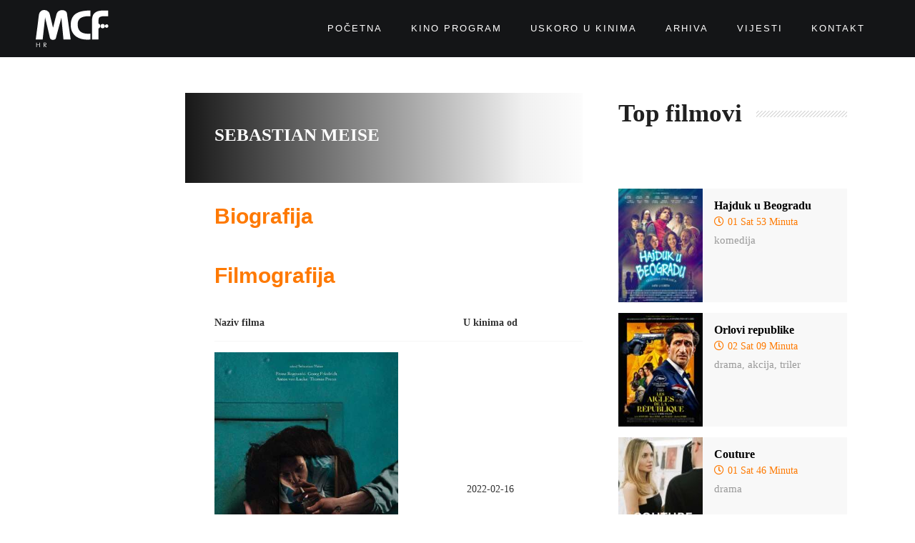

--- FILE ---
content_type: text/html; charset=UTF-8
request_url: https://mcf.hr/reziser/sebastian-meise/
body_size: 11987
content:
<!DOCTYPE html>
<html lang="hr">
<head>
	<meta charset="UTF-8">
	<meta name="viewport" content="width=device-width, initial-scale=1.0, viewport-fit=cover" />		<meta name='robots' content='index, follow, max-image-preview:large, max-snippet:-1, max-video-preview:-1' />

	<!-- This site is optimized with the Yoast SEO plugin v19.14 - https://yoast.com/wordpress/plugins/seo/ -->
	<title>Sebastian Meise Archives - Megacom HR</title>
	<link rel="canonical" href="https://mcf.hr/reziser/sebastian-meise/" />
	<meta property="og:locale" content="hr_HR" />
	<meta property="og:type" content="article" />
	<meta property="og:title" content="Sebastian Meise Archives - Megacom HR" />
	<meta property="og:url" content="https://mcf.hr/reziser/sebastian-meise/" />
	<meta property="og:site_name" content="Megacom HR" />
	<meta name="twitter:card" content="summary_large_image" />
	<script type="application/ld+json" class="yoast-schema-graph">{"@context":"https://schema.org","@graph":[{"@type":"CollectionPage","@id":"https://mcf.hr/reziser/sebastian-meise/","url":"https://mcf.hr/reziser/sebastian-meise/","name":"Sebastian Meise Archives - Megacom HR","isPartOf":{"@id":"https://mcf.hr/#website"},"breadcrumb":{"@id":"https://mcf.hr/reziser/sebastian-meise/#breadcrumb"},"inLanguage":"hr"},{"@type":"BreadcrumbList","@id":"https://mcf.hr/reziser/sebastian-meise/#breadcrumb","itemListElement":[{"@type":"ListItem","position":1,"name":"Home","item":"https://mcf.hr/"},{"@type":"ListItem","position":2,"name":"Sebastian Meise"}]},{"@type":"WebSite","@id":"https://mcf.hr/#website","url":"https://mcf.hr/","name":"Megacom HR","description":"","publisher":{"@id":"https://mcf.hr/#organization"},"potentialAction":[{"@type":"SearchAction","target":{"@type":"EntryPoint","urlTemplate":"https://mcf.hr/?s={search_term_string}"},"query-input":"required name=search_term_string"}],"inLanguage":"hr"},{"@type":"Organization","@id":"https://mcf.hr/#organization","name":"Megacom HR","url":"https://mcf.hr/","logo":{"@type":"ImageObject","inLanguage":"hr","@id":"https://mcf.hr/#/schema/logo/image/","url":"https://mcf.hr/wp-content/uploads/2022/09/logo-black.svg","contentUrl":"https://mcf.hr/wp-content/uploads/2022/09/logo-black.svg","width":184,"height":95,"caption":"Megacom HR"},"image":{"@id":"https://mcf.hr/#/schema/logo/image/"},"sameAs":["https://www.instagram.com/mcfhrvatska/","https://www.youtube.com/channel/UCdVKL2KN4kz3oydaQHZ6fVQ","https://www.facebook.com/MCFHrvatska"]}]}</script>
	<!-- / Yoast SEO plugin. -->


<link rel='dns-prefetch' href='//fonts.googleapis.com' />
<link rel="alternate" type="application/rss+xml" title="Megacom HR &raquo; Kanal" href="https://mcf.hr/feed/" />
<link rel="alternate" type="application/rss+xml" title="Megacom HR &raquo; Kanal komentara" href="https://mcf.hr/comments/feed/" />
<link rel="alternate" type="application/rss+xml" title="Megacom HR &raquo; Sebastian Meise Director kanal" href="https://mcf.hr/reziser/sebastian-meise/feed/" />
<style id='wp-img-auto-sizes-contain-inline-css' type='text/css'>
img:is([sizes=auto i],[sizes^="auto," i]){contain-intrinsic-size:3000px 1500px}
/*# sourceURL=wp-img-auto-sizes-contain-inline-css */
</style>
<style id='classic-theme-styles-inline-css' type='text/css'>
/*! This file is auto-generated */
.wp-block-button__link{color:#fff;background-color:#32373c;border-radius:9999px;box-shadow:none;text-decoration:none;padding:calc(.667em + 2px) calc(1.333em + 2px);font-size:1.125em}.wp-block-file__button{background:#32373c;color:#fff;text-decoration:none}
/*# sourceURL=/wp-includes/css/classic-themes.min.css */
</style>
<link rel='stylesheet' id='wpo_min-header-0-css' href='https://mcf.hr/wp-content/cache/wpo-minify/1768042547/assets/wpo-minify-header-464b80bb.min.css' type='text/css' media='all' />
<link rel="preconnect" href="https://fonts.gstatic.com/" crossorigin><script type="text/javascript" src="https://mcf.hr/wp-content/cache/wpo-minify/1768042547/assets/wpo-minify-header-ac70144c.min.js" id="wpo_min-header-0-js"></script>
<link rel="https://api.w.org/" href="https://mcf.hr/wp-json/" /><link rel="EditURI" type="application/rsd+xml" title="RSD" href="https://mcf.hr/xmlrpc.php?rsd" />
<meta name="generator" content="WordPress 6.9" />
<style>

.fa-envelope-o:before {
content: "\f0e0";
}
	
.filter-mv.style2 label{
width:200px;
}
	
.filter-mv.style2 label:after{
content: "\f0d7";
}
	
	.single-movie .entry-info ul.info-list li label {
		width:130px;
	}
	
.item-name span {
		color:#eee;
}

@media (max-width:768px){
.slide-content h2 {
font-size: 24px;
}
}
	
.info-list а {
color:#fe7900;
}
	
	.amy-title{
		font-size:30px;
	}
	
	.amy-mv-blog.layout1 .entry-btn,.elementor-post__read-more {
    background: #fe7900;
    padding: 5px 10px;
    color: #fff!important;
    border-radius: 15px;
}
	
.amy-mv-blog.layout1 .entry-btn:hover,.elementor-post__read-more:hover {
    background: #000;
}
	
.amy-arrow.amy-next {
    left: 15px;
}
	
.amy-arrow.amy-pre {
    right: 15px;
}
	
	.white-text .title{
		color:#fff;
	}
	
	.amy-btn-showtimes {
		display:none!important;
	}
	
	.amy-movie-item-back-inner .amy-movie-field-title {
		text-transform:none!important;
	}
	
	.amy-movie-recent p {
		text-align:left!important;
		color:#000;
		font-weight:bold;
	}
	
	@media (min-width:768px){
		.amy-movie-recent img {
		width:130px!important;
		height:auto!important;
	}
	}
	
	.elementor-grid-item {
		overflow:visible!important;
	}
	
	.amy-movie-field-rating{
		display:none!important;
	}
	
	.amy-movie-recent {
		margin-top:30px;
	}
	
	@media (max-width:767px){
		.media-carousel{
			margin-top:20px!important;
		}
	}
	
</style>
<!-- Google tag (gtag.js) -->
<script async src="https://www.googletagmanager.com/gtag/js?id=G-4CBD7G9E5R"></script>
<script>
  window.dataLayer = window.dataLayer || [];
  function gtag(){dataLayer.push(arguments);}
  gtag('js', new Date());

  gtag('config', 'G-4CBD7G9E5R');
</script>
<!-- Google tag (gtag.js) -->
<script async src="https://www.googletagmanager.com/gtag/js?id=G-HL6YC9CWKS"></script>
<script>
  window.dataLayer = window.dataLayer || [];
  function gtag(){dataLayer.push(arguments);}
  gtag('js', new Date());

  gtag('config', 'G-HL6YC9CWKS');
</script>
<!-- Google tag (gtag.js) -->
<script async src="https://www.googletagmanager.com/gtag/js?id=AW-989973697"></script>
<script>
  window.dataLayer = window.dataLayer || [];
  function gtag(){dataLayer.push(arguments);}
  gtag('js', new Date());

  gtag('config', 'AW-989973697');
</script>
<style type="text/css">body{font-family:"Roboto Condensed";color:#333;font-weight:normal;font-size:14px;}#amy-site-nav .sub-menu .menu-item a{font-family:"Roboto Condensed";font-weight:700;font-size:15px;}h1{font-family:"Roboto Condensed";color:#333;font-weight:700;font-size:36px;}h2{font-family:"Roboto Condensed";color:#333;font-weight:700;font-size:30px;}h3{font-family:"Roboto Condensed";color:#333;font-weight:700;font-size:24px;}h4{font-family:"Roboto Condensed";color:#333;font-weight:700;font-size:18px;}h5{font-family:"Roboto Condensed";color:#333;font-weight:700;font-size:14px;}.amy-page-load{background-color:#18233E;}.amy-site-footer{background-color:#606060;}</style><link rel="icon" href="https://mcf.hr/wp-content/uploads/2022/09/cropped-favicon-32x32.png" sizes="32x32" />
<link rel="icon" href="https://mcf.hr/wp-content/uploads/2022/09/cropped-favicon-192x192.png" sizes="192x192" />
<link rel="apple-touch-icon" href="https://mcf.hr/wp-content/uploads/2022/09/cropped-favicon-180x180.png" />
<meta name="msapplication-TileImage" content="https://mcf.hr/wp-content/uploads/2022/09/cropped-favicon-270x270.png" />
<style id='wp-block-social-links-inline-css' type='text/css'>
.wp-block-social-links{background:none;box-sizing:border-box;margin-left:0;padding-left:0;padding-right:0;text-indent:0}.wp-block-social-links .wp-social-link a,.wp-block-social-links .wp-social-link a:hover{border-bottom:0;box-shadow:none;text-decoration:none}.wp-block-social-links .wp-social-link svg{height:1em;width:1em}.wp-block-social-links .wp-social-link span:not(.screen-reader-text){font-size:.65em;margin-left:.5em;margin-right:.5em}.wp-block-social-links.has-small-icon-size{font-size:16px}.wp-block-social-links,.wp-block-social-links.has-normal-icon-size{font-size:24px}.wp-block-social-links.has-large-icon-size{font-size:36px}.wp-block-social-links.has-huge-icon-size{font-size:48px}.wp-block-social-links.aligncenter{display:flex;justify-content:center}.wp-block-social-links.alignright{justify-content:flex-end}.wp-block-social-link{border-radius:9999px;display:block}@media not (prefers-reduced-motion){.wp-block-social-link{transition:transform .1s ease}}.wp-block-social-link{height:auto}.wp-block-social-link a{align-items:center;display:flex;line-height:0}.wp-block-social-link:hover{transform:scale(1.1)}.wp-block-social-links .wp-block-social-link.wp-social-link{display:inline-block;margin:0;padding:0}.wp-block-social-links .wp-block-social-link.wp-social-link .wp-block-social-link-anchor,.wp-block-social-links .wp-block-social-link.wp-social-link .wp-block-social-link-anchor svg,.wp-block-social-links .wp-block-social-link.wp-social-link .wp-block-social-link-anchor:active,.wp-block-social-links .wp-block-social-link.wp-social-link .wp-block-social-link-anchor:hover,.wp-block-social-links .wp-block-social-link.wp-social-link .wp-block-social-link-anchor:visited{color:currentColor;fill:currentColor}:where(.wp-block-social-links:not(.is-style-logos-only)) .wp-social-link{background-color:#f0f0f0;color:#444}:where(.wp-block-social-links:not(.is-style-logos-only)) .wp-social-link-amazon{background-color:#f90;color:#fff}:where(.wp-block-social-links:not(.is-style-logos-only)) .wp-social-link-bandcamp{background-color:#1ea0c3;color:#fff}:where(.wp-block-social-links:not(.is-style-logos-only)) .wp-social-link-behance{background-color:#0757fe;color:#fff}:where(.wp-block-social-links:not(.is-style-logos-only)) .wp-social-link-bluesky{background-color:#0a7aff;color:#fff}:where(.wp-block-social-links:not(.is-style-logos-only)) .wp-social-link-codepen{background-color:#1e1f26;color:#fff}:where(.wp-block-social-links:not(.is-style-logos-only)) .wp-social-link-deviantart{background-color:#02e49b;color:#fff}:where(.wp-block-social-links:not(.is-style-logos-only)) .wp-social-link-discord{background-color:#5865f2;color:#fff}:where(.wp-block-social-links:not(.is-style-logos-only)) .wp-social-link-dribbble{background-color:#e94c89;color:#fff}:where(.wp-block-social-links:not(.is-style-logos-only)) .wp-social-link-dropbox{background-color:#4280ff;color:#fff}:where(.wp-block-social-links:not(.is-style-logos-only)) .wp-social-link-etsy{background-color:#f45800;color:#fff}:where(.wp-block-social-links:not(.is-style-logos-only)) .wp-social-link-facebook{background-color:#0866ff;color:#fff}:where(.wp-block-social-links:not(.is-style-logos-only)) .wp-social-link-fivehundredpx{background-color:#000;color:#fff}:where(.wp-block-social-links:not(.is-style-logos-only)) .wp-social-link-flickr{background-color:#0461dd;color:#fff}:where(.wp-block-social-links:not(.is-style-logos-only)) .wp-social-link-foursquare{background-color:#e65678;color:#fff}:where(.wp-block-social-links:not(.is-style-logos-only)) .wp-social-link-github{background-color:#24292d;color:#fff}:where(.wp-block-social-links:not(.is-style-logos-only)) .wp-social-link-goodreads{background-color:#eceadd;color:#382110}:where(.wp-block-social-links:not(.is-style-logos-only)) .wp-social-link-google{background-color:#ea4434;color:#fff}:where(.wp-block-social-links:not(.is-style-logos-only)) .wp-social-link-gravatar{background-color:#1d4fc4;color:#fff}:where(.wp-block-social-links:not(.is-style-logos-only)) .wp-social-link-instagram{background-color:#f00075;color:#fff}:where(.wp-block-social-links:not(.is-style-logos-only)) .wp-social-link-lastfm{background-color:#e21b24;color:#fff}:where(.wp-block-social-links:not(.is-style-logos-only)) .wp-social-link-linkedin{background-color:#0d66c2;color:#fff}:where(.wp-block-social-links:not(.is-style-logos-only)) .wp-social-link-mastodon{background-color:#3288d4;color:#fff}:where(.wp-block-social-links:not(.is-style-logos-only)) .wp-social-link-medium{background-color:#000;color:#fff}:where(.wp-block-social-links:not(.is-style-logos-only)) .wp-social-link-meetup{background-color:#f6405f;color:#fff}:where(.wp-block-social-links:not(.is-style-logos-only)) .wp-social-link-patreon{background-color:#000;color:#fff}:where(.wp-block-social-links:not(.is-style-logos-only)) .wp-social-link-pinterest{background-color:#e60122;color:#fff}:where(.wp-block-social-links:not(.is-style-logos-only)) .wp-social-link-pocket{background-color:#ef4155;color:#fff}:where(.wp-block-social-links:not(.is-style-logos-only)) .wp-social-link-reddit{background-color:#ff4500;color:#fff}:where(.wp-block-social-links:not(.is-style-logos-only)) .wp-social-link-skype{background-color:#0478d7;color:#fff}:where(.wp-block-social-links:not(.is-style-logos-only)) .wp-social-link-snapchat{background-color:#fefc00;color:#fff;stroke:#000}:where(.wp-block-social-links:not(.is-style-logos-only)) .wp-social-link-soundcloud{background-color:#ff5600;color:#fff}:where(.wp-block-social-links:not(.is-style-logos-only)) .wp-social-link-spotify{background-color:#1bd760;color:#fff}:where(.wp-block-social-links:not(.is-style-logos-only)) .wp-social-link-telegram{background-color:#2aabee;color:#fff}:where(.wp-block-social-links:not(.is-style-logos-only)) .wp-social-link-threads{background-color:#000;color:#fff}:where(.wp-block-social-links:not(.is-style-logos-only)) .wp-social-link-tiktok{background-color:#000;color:#fff}:where(.wp-block-social-links:not(.is-style-logos-only)) .wp-social-link-tumblr{background-color:#011835;color:#fff}:where(.wp-block-social-links:not(.is-style-logos-only)) .wp-social-link-twitch{background-color:#6440a4;color:#fff}:where(.wp-block-social-links:not(.is-style-logos-only)) .wp-social-link-twitter{background-color:#1da1f2;color:#fff}:where(.wp-block-social-links:not(.is-style-logos-only)) .wp-social-link-vimeo{background-color:#1eb7ea;color:#fff}:where(.wp-block-social-links:not(.is-style-logos-only)) .wp-social-link-vk{background-color:#4680c2;color:#fff}:where(.wp-block-social-links:not(.is-style-logos-only)) .wp-social-link-wordpress{background-color:#3499cd;color:#fff}:where(.wp-block-social-links:not(.is-style-logos-only)) .wp-social-link-whatsapp{background-color:#25d366;color:#fff}:where(.wp-block-social-links:not(.is-style-logos-only)) .wp-social-link-x{background-color:#000;color:#fff}:where(.wp-block-social-links:not(.is-style-logos-only)) .wp-social-link-yelp{background-color:#d32422;color:#fff}:where(.wp-block-social-links:not(.is-style-logos-only)) .wp-social-link-youtube{background-color:red;color:#fff}:where(.wp-block-social-links.is-style-logos-only) .wp-social-link{background:none}:where(.wp-block-social-links.is-style-logos-only) .wp-social-link svg{height:1.25em;width:1.25em}:where(.wp-block-social-links.is-style-logos-only) .wp-social-link-amazon{color:#f90}:where(.wp-block-social-links.is-style-logos-only) .wp-social-link-bandcamp{color:#1ea0c3}:where(.wp-block-social-links.is-style-logos-only) .wp-social-link-behance{color:#0757fe}:where(.wp-block-social-links.is-style-logos-only) .wp-social-link-bluesky{color:#0a7aff}:where(.wp-block-social-links.is-style-logos-only) .wp-social-link-codepen{color:#1e1f26}:where(.wp-block-social-links.is-style-logos-only) .wp-social-link-deviantart{color:#02e49b}:where(.wp-block-social-links.is-style-logos-only) .wp-social-link-discord{color:#5865f2}:where(.wp-block-social-links.is-style-logos-only) .wp-social-link-dribbble{color:#e94c89}:where(.wp-block-social-links.is-style-logos-only) .wp-social-link-dropbox{color:#4280ff}:where(.wp-block-social-links.is-style-logos-only) .wp-social-link-etsy{color:#f45800}:where(.wp-block-social-links.is-style-logos-only) .wp-social-link-facebook{color:#0866ff}:where(.wp-block-social-links.is-style-logos-only) .wp-social-link-fivehundredpx{color:#000}:where(.wp-block-social-links.is-style-logos-only) .wp-social-link-flickr{color:#0461dd}:where(.wp-block-social-links.is-style-logos-only) .wp-social-link-foursquare{color:#e65678}:where(.wp-block-social-links.is-style-logos-only) .wp-social-link-github{color:#24292d}:where(.wp-block-social-links.is-style-logos-only) .wp-social-link-goodreads{color:#382110}:where(.wp-block-social-links.is-style-logos-only) .wp-social-link-google{color:#ea4434}:where(.wp-block-social-links.is-style-logos-only) .wp-social-link-gravatar{color:#1d4fc4}:where(.wp-block-social-links.is-style-logos-only) .wp-social-link-instagram{color:#f00075}:where(.wp-block-social-links.is-style-logos-only) .wp-social-link-lastfm{color:#e21b24}:where(.wp-block-social-links.is-style-logos-only) .wp-social-link-linkedin{color:#0d66c2}:where(.wp-block-social-links.is-style-logos-only) .wp-social-link-mastodon{color:#3288d4}:where(.wp-block-social-links.is-style-logos-only) .wp-social-link-medium{color:#000}:where(.wp-block-social-links.is-style-logos-only) .wp-social-link-meetup{color:#f6405f}:where(.wp-block-social-links.is-style-logos-only) .wp-social-link-patreon{color:#000}:where(.wp-block-social-links.is-style-logos-only) .wp-social-link-pinterest{color:#e60122}:where(.wp-block-social-links.is-style-logos-only) .wp-social-link-pocket{color:#ef4155}:where(.wp-block-social-links.is-style-logos-only) .wp-social-link-reddit{color:#ff4500}:where(.wp-block-social-links.is-style-logos-only) .wp-social-link-skype{color:#0478d7}:where(.wp-block-social-links.is-style-logos-only) .wp-social-link-snapchat{color:#fff;stroke:#000}:where(.wp-block-social-links.is-style-logos-only) .wp-social-link-soundcloud{color:#ff5600}:where(.wp-block-social-links.is-style-logos-only) .wp-social-link-spotify{color:#1bd760}:where(.wp-block-social-links.is-style-logos-only) .wp-social-link-telegram{color:#2aabee}:where(.wp-block-social-links.is-style-logos-only) .wp-social-link-threads{color:#000}:where(.wp-block-social-links.is-style-logos-only) .wp-social-link-tiktok{color:#000}:where(.wp-block-social-links.is-style-logos-only) .wp-social-link-tumblr{color:#011835}:where(.wp-block-social-links.is-style-logos-only) .wp-social-link-twitch{color:#6440a4}:where(.wp-block-social-links.is-style-logos-only) .wp-social-link-twitter{color:#1da1f2}:where(.wp-block-social-links.is-style-logos-only) .wp-social-link-vimeo{color:#1eb7ea}:where(.wp-block-social-links.is-style-logos-only) .wp-social-link-vk{color:#4680c2}:where(.wp-block-social-links.is-style-logos-only) .wp-social-link-whatsapp{color:#25d366}:where(.wp-block-social-links.is-style-logos-only) .wp-social-link-wordpress{color:#3499cd}:where(.wp-block-social-links.is-style-logos-only) .wp-social-link-x{color:#000}:where(.wp-block-social-links.is-style-logos-only) .wp-social-link-yelp{color:#d32422}:where(.wp-block-social-links.is-style-logos-only) .wp-social-link-youtube{color:red}.wp-block-social-links.is-style-pill-shape .wp-social-link{width:auto}:root :where(.wp-block-social-links .wp-social-link a){padding:.25em}:root :where(.wp-block-social-links.is-style-logos-only .wp-social-link a){padding:0}:root :where(.wp-block-social-links.is-style-pill-shape .wp-social-link a){padding-left:.6666666667em;padding-right:.6666666667em}.wp-block-social-links:not(.has-icon-color):not(.has-icon-background-color) .wp-social-link-snapchat .wp-block-social-link-label{color:#000}
/*# sourceURL=https://mcf.hr/wp-includes/blocks/social-links/style.min.css */
</style>
</head>
<body data-rsssl=1 class="archive tax-amy_director term-sebastian-meise term-243 wp-custom-logo wp-theme-amy-movie wp-child-theme-amy-movie-child amy-header-default  single-author hfeed h-feed feed elementor-default elementor-kit-6">
		<div data-elementor-type="header" data-elementor-id="551" class="elementor elementor-551 elementor-location-header">
								<section class="elementor-section elementor-top-section elementor-element elementor-element-af3ed62 elementor-section-content-middle elementor-hidden-tablet elementor-hidden-mobile elementor-section-boxed elementor-section-height-default elementor-section-height-default" data-id="af3ed62" data-element_type="section" data-settings="{&quot;background_background&quot;:&quot;classic&quot;}">
						<div class="elementor-container elementor-column-gap-default">
					<div class="elementor-column elementor-col-50 elementor-top-column elementor-element elementor-element-683ddac" data-id="683ddac" data-element_type="column">
			<div class="elementor-widget-wrap elementor-element-populated">
								<div class="elementor-element elementor-element-ec45431 elementor-widget elementor-widget-theme-site-logo elementor-widget-image" data-id="ec45431" data-element_type="widget" data-widget_type="theme-site-logo.default">
				<div class="elementor-widget-container">
			<style>/*! elementor - v3.10.0 - 09-01-2023 */
.elementor-widget-image{text-align:center}.elementor-widget-image a{display:inline-block}.elementor-widget-image a img[src$=".svg"]{width:48px}.elementor-widget-image img{vertical-align:middle;display:inline-block}</style>													<a href="https://mcf.hr">
							<img width="184" height="95" src="https://mcf.hr/wp-content/uploads/2022/09/logo-white.svg" class="attachment-full size-full wp-image-912" alt="" />								</a>
															</div>
				</div>
					</div>
		</div>
				<div class="elementor-column elementor-col-50 elementor-top-column elementor-element elementor-element-0370b95" data-id="0370b95" data-element_type="column">
			<div class="elementor-widget-wrap elementor-element-populated">
								<div class="elementor-element elementor-element-949a2d3 elementor-nav-menu__align-right elementor-nav-menu--dropdown-none elementor-widget elementor-widget-nav-menu" data-id="949a2d3" data-element_type="widget" data-settings="{&quot;layout&quot;:&quot;horizontal&quot;,&quot;submenu_icon&quot;:{&quot;value&quot;:&quot;&lt;i class=\&quot;fas fa-caret-down\&quot;&gt;&lt;\/i&gt;&quot;,&quot;library&quot;:&quot;fa-solid&quot;}}" data-widget_type="nav-menu.default">
				<div class="elementor-widget-container">
			<link rel="stylesheet" href="https://mcf.hr/wp-content/plugins/elementor-pro/assets/css/widget-nav-menu.min.css">			<nav migration_allowed="1" migrated="0" class="elementor-nav-menu--main elementor-nav-menu__container elementor-nav-menu--layout-horizontal e--pointer-underline e--animation-fade">
				<ul id="menu-1-949a2d3" class="elementor-nav-menu"><li class="menu-item menu-item-type-post_type menu-item-object-page menu-item-home menu-item-121"><a href="https://mcf.hr/" class="elementor-item">Početna</a></li>
<li class="menu-item menu-item-type-post_type menu-item-object-page menu-item-143"><a href="https://mcf.hr/kino-program/" class="elementor-item">Kino program</a></li>
<li class="menu-item menu-item-type-post_type menu-item-object-page menu-item-134"><a href="https://mcf.hr/uskoro/" class="elementor-item">Uskoro u kinima</a></li>
<li class="menu-item menu-item-type-post_type menu-item-object-page menu-item-467"><a href="https://mcf.hr/arhiva/" class="elementor-item">Arhiva</a></li>
<li class="menu-item menu-item-type-post_type menu-item-object-page menu-item-534"><a href="https://mcf.hr/vijesti/" class="elementor-item">Vijesti</a></li>
<li class="menu-item menu-item-type-post_type menu-item-object-page menu-item-567"><a href="https://mcf.hr/kontakt/" class="elementor-item">Kontakt</a></li>
</ul>			</nav>
						<nav class="elementor-nav-menu--dropdown elementor-nav-menu__container" aria-hidden="true">
				<ul id="menu-2-949a2d3" class="elementor-nav-menu"><li class="menu-item menu-item-type-post_type menu-item-object-page menu-item-home menu-item-121"><a href="https://mcf.hr/" class="elementor-item" tabindex="-1">Početna</a></li>
<li class="menu-item menu-item-type-post_type menu-item-object-page menu-item-143"><a href="https://mcf.hr/kino-program/" class="elementor-item" tabindex="-1">Kino program</a></li>
<li class="menu-item menu-item-type-post_type menu-item-object-page menu-item-134"><a href="https://mcf.hr/uskoro/" class="elementor-item" tabindex="-1">Uskoro u kinima</a></li>
<li class="menu-item menu-item-type-post_type menu-item-object-page menu-item-467"><a href="https://mcf.hr/arhiva/" class="elementor-item" tabindex="-1">Arhiva</a></li>
<li class="menu-item menu-item-type-post_type menu-item-object-page menu-item-534"><a href="https://mcf.hr/vijesti/" class="elementor-item" tabindex="-1">Vijesti</a></li>
<li class="menu-item menu-item-type-post_type menu-item-object-page menu-item-567"><a href="https://mcf.hr/kontakt/" class="elementor-item" tabindex="-1">Kontakt</a></li>
</ul>			</nav>
				</div>
				</div>
					</div>
		</div>
							</div>
		</section>
				<section class="elementor-section elementor-top-section elementor-element elementor-element-8b23695 elementor-section-content-middle elementor-hidden-desktop elementor-section-boxed elementor-section-height-default elementor-section-height-default" data-id="8b23695" data-element_type="section" data-settings="{&quot;background_background&quot;:&quot;classic&quot;}">
						<div class="elementor-container elementor-column-gap-default">
					<div class="elementor-column elementor-col-50 elementor-top-column elementor-element elementor-element-cb37351" data-id="cb37351" data-element_type="column">
			<div class="elementor-widget-wrap elementor-element-populated">
								<div class="elementor-element elementor-element-791d727 elementor-widget elementor-widget-theme-site-logo elementor-widget-image" data-id="791d727" data-element_type="widget" data-widget_type="theme-site-logo.default">
				<div class="elementor-widget-container">
																<a href="https://mcf.hr">
							<img width="184" height="95" src="https://mcf.hr/wp-content/uploads/2022/09/logo-white.svg" class="attachment-full size-full wp-image-912" alt="" />								</a>
															</div>
				</div>
					</div>
		</div>
				<div class="elementor-column elementor-col-50 elementor-top-column elementor-element elementor-element-966fb24" data-id="966fb24" data-element_type="column">
			<div class="elementor-widget-wrap elementor-element-populated">
								<div class="elementor-element elementor-element-e7b5429 elementor-tablet-align-right elementor-widget elementor-widget-button" data-id="e7b5429" data-element_type="widget" data-widget_type="button.default">
				<div class="elementor-widget-container">
					<div class="elementor-button-wrapper">
			<a href="#elementor-action%3Aaction%3Dpopup%3Aopen%26settings%3DeyJpZCI6IjY2MiIsInRvZ2dsZSI6ZmFsc2V9" class="elementor-button-link elementor-button elementor-size-sm" role="button">
						<span class="elementor-button-content-wrapper">
							<span class="elementor-button-icon elementor-align-icon-left">
				<i aria-hidden="true" class="fas fa-bars"></i>			</span>
						<span class="elementor-button-text"></span>
		</span>
					</a>
		</div>
				</div>
				</div>
					</div>
		</div>
							</div>
		</section>
						</div>
		
<section class="main-content amy-actor single-actor ">
		<div class="container">
				<div class="col-md-8">
			<div class="row">
				<div class="actor-left col-md-3 col-sm-3">
										<div class="actor-info">
						<ul>
																																		</ul>
					</div>
				</div>
				<div class="actor-right col-md-9 col-sm-9">
					<h1 class="actor-name">Sebastian Meise</h1>
					<div class="actor-summary">
											</div>
					<div class="actor-biography">
						<h3 class="amy-title">Biografija</h3>
						<p></p>
					</div>
					<div class="actor-movie">
						<h3 class="amy-title">Filmografija</h3>
												<table>
							<thead>
								<tr>
									<th>Naziv filma</th>
									<th>U kinima od</th>
								</tr>
							</thead>
							<tbody>
																		<tr>
											<td>
                                                												<a href="https://mcf.hr/film/konacna-sloboda/">
													<img src="https://mcf.hr/wp-content/uploads/2022/10/freedom-poster.jpg" />
												</a>
                                                <a href="https://mcf.hr/film/konacna-sloboda/">
                                                    Konačna sloboda                                                </a>
											</td>
											<td>
												2022-02-16											</td>
										</tr>
																</tbody>
						</table>
											</div>
				</div>
				<div class="clearfix"></div>
			</div>
		</div>
		<div class="col-md-4 amy-sidebar-clear"><div class="amy-page-sidebar amy-sidebar-right">
<aside id="sidebar">
	<div class="amy-widget widget_block">
<div class="wp-block-group"><div class="wp-block-group__inner-container is-layout-flow wp-block-group-is-layout-flow"><div class="widget widget_elementor-library">		<div data-elementor-type="section" data-elementor-id="720" class="elementor elementor-720">
								<section class="elementor-section elementor-top-section elementor-element elementor-element-066013c elementor-section-boxed elementor-section-height-default elementor-section-height-default" data-id="066013c" data-element_type="section">
						<div class="elementor-container elementor-column-gap-default">
					<div class="elementor-column elementor-col-100 elementor-top-column elementor-element elementor-element-44fcf76" data-id="44fcf76" data-element_type="column">
			<div class="elementor-widget-wrap elementor-element-populated">
								<div class="elementor-element elementor-element-0d64e38 elementor-widget elementor-widget-Amy_V2_Movie_Heading" data-id="0d64e38" data-element_type="widget" data-widget_type="Amy_V2_Movie_Heading.default">
				<div class="elementor-widget-container">
			<div class="amy-heading text-left has-seperator    seperator-1 "><header class="entry-header"><span class="seperator seperator-left" ></span><h2 class="title-heading"><span class="title">Top filmovi</span></h2><span class="seperator seperator-right" ></span></header></div>		</div>
				</div>
				<div class="elementor-element elementor-element-861b7cf elementor-widget elementor-widget-wp-widget-amy_movie_widget_list" data-id="861b7cf" data-element_type="widget" data-widget_type="wp-widget-amy_movie_widget_list.default">
				<div class="elementor-widget-container">
			<div class="amy-widget amy-widget-list list-movie "><h4 class="amy-title amy-widget-title"></h4><div class="entry-item"><div class="entry-thumb"><img decoding="async" class="" src="https://mcf.hr/wp-content/uploads/2026/01/Hajduk-u-Beogradu-plakat-118x159_c.jpg" alt="Hajduk u Beogradu"/></div><div class="entry-content"><h2 class="entry-title"><a href="https://mcf.hr/film/hajduk-u-beogradu/">Hajduk u Beogradu</a></h2><div><span class="duration"><i class="fa fa-clock-o"></i>01 Sat 53 Minuta</span></div><div class="genre"><span><a href="https://mcf.hr/zanr/komedija/">komedija</a></span></div></div><div class="clearfix"></div></div><div class="entry-item"><div class="entry-thumb"><img decoding="async" class="" src="https://mcf.hr/wp-content/uploads/2025/12/Orlovi-republike-plakat-118x159_c.jpg" alt="Orlovi republike"/></div><div class="entry-content"><h2 class="entry-title"><a href="https://mcf.hr/film/orlovi-republike/">Orlovi republike</a></h2><div><span class="duration"><i class="fa fa-clock-o"></i>02 Sat 09 Minuta</span></div><div class="genre"><span><a href="https://mcf.hr/zanr/drama/">drama</a>, <a href="https://mcf.hr/zanr/akcija/">akcija</a>, <a href="https://mcf.hr/zanr/triler/">triler</a></span></div></div><div class="clearfix"></div></div><div class="entry-item"><div class="entry-thumb"><img decoding="async" class="" src="https://mcf.hr/wp-content/uploads/2025/12/Couture-plakat-118x159_c.jpg" alt="Couture"/></div><div class="entry-content"><h2 class="entry-title"><a href="https://mcf.hr/film/couture/">Couture</a></h2><div><span class="duration"><i class="fa fa-clock-o"></i>01 Sat 46 Minuta</span></div><div class="genre"><span><a href="https://mcf.hr/zanr/drama/">drama</a></span></div></div><div class="clearfix"></div></div></div>		</div>
				</div>
					</div>
		</div>
							</div>
		</section>
				<section class="elementor-section elementor-top-section elementor-element elementor-element-c5dbb31 elementor-section-boxed elementor-section-height-default elementor-section-height-default" data-id="c5dbb31" data-element_type="section">
						<div class="elementor-container elementor-column-gap-default">
					<div class="elementor-column elementor-col-100 elementor-top-column elementor-element elementor-element-931d244" data-id="931d244" data-element_type="column">
			<div class="elementor-widget-wrap elementor-element-populated">
								<div class="elementor-element elementor-element-f7dc7e9 elementor-widget elementor-widget-Amy_V2_Movie_Heading" data-id="f7dc7e9" data-element_type="widget" data-widget_type="Amy_V2_Movie_Heading.default">
				<div class="elementor-widget-container">
			<div class="amy-heading text-left has-seperator    seperator-1 "><header class="entry-header"><span class="seperator seperator-left" ></span><h2 class="title-heading"><span class="title">Vijesti</span></h2><span class="seperator seperator-right" ></span></header></div>		</div>
				</div>
				<div class="elementor-element elementor-element-a47dad4 elementor-grid-1 elementor-posts--thumbnail-left elementor-grid-tablet-2 elementor-grid-mobile-1 elementor-widget elementor-widget-posts" data-id="a47dad4" data-element_type="widget" data-settings="{&quot;classic_columns&quot;:&quot;1&quot;,&quot;classic_columns_tablet&quot;:&quot;2&quot;,&quot;classic_columns_mobile&quot;:&quot;1&quot;,&quot;classic_row_gap&quot;:{&quot;unit&quot;:&quot;px&quot;,&quot;size&quot;:35,&quot;sizes&quot;:[]},&quot;classic_row_gap_tablet&quot;:{&quot;unit&quot;:&quot;px&quot;,&quot;size&quot;:&quot;&quot;,&quot;sizes&quot;:[]},&quot;classic_row_gap_mobile&quot;:{&quot;unit&quot;:&quot;px&quot;,&quot;size&quot;:&quot;&quot;,&quot;sizes&quot;:[]}}" data-widget_type="posts.classic">
				<div class="elementor-widget-container">
			<link rel="stylesheet" href="https://mcf.hr/wp-content/plugins/elementor-pro/assets/css/widget-posts.min.css">		<div class="elementor-posts-container elementor-posts elementor-posts--skin-classic elementor-grid">
				<article class="elementor-post elementor-grid-item post-2994 post type-post status-publish format-standard has-post-thumbnail category-vesti h-entry hentry h-as-article">
				<a class="elementor-post__thumbnail__link" href="https://mcf.hr/vesti/glumacka-zvijezda-wagner-moura-u-ulozi-karijere-u-najnagradivanijem-filmu-festivala-u-cannesu/" >
			<div class="elementor-post__thumbnail"><img decoding="async" width="300" height="126" src="https://mcf.hr/wp-content/uploads/2026/01/2-The-secret-agent-c-CinemaScopio-MK-Productions-One-Two-Films-Lemming-Film-Arte-France-Cinema-300x126.jpg" class="attachment-medium size-medium wp-image-2998" alt="" srcset="https://mcf.hr/wp-content/uploads/2026/01/2-The-secret-agent-c-CinemaScopio-MK-Productions-One-Two-Films-Lemming-Film-Arte-France-Cinema-300x126.jpg 300w, https://mcf.hr/wp-content/uploads/2026/01/2-The-secret-agent-c-CinemaScopio-MK-Productions-One-Two-Films-Lemming-Film-Arte-France-Cinema-768x322.jpg 768w, https://mcf.hr/wp-content/uploads/2026/01/2-The-secret-agent-c-CinemaScopio-MK-Productions-One-Two-Films-Lemming-Film-Arte-France-Cinema.jpg 1000w" sizes="(max-width: 300px) 100vw, 300px" /></div>
		</a>
				<div class="elementor-post__text">
				<h3 class="elementor-post__title">
			<a href="https://mcf.hr/vesti/glumacka-zvijezda-wagner-moura-u-ulozi-karijere-u-najnagradivanijem-filmu-festivala-u-cannesu/" >
				Glumačka zvijezda Wagner Moura u ulozi karijere u najnagrađivanijem filmu festivala u Cannesu!			</a>
		</h3>
				<div class="elementor-post__meta-data">
					<span class="elementor-post-date">
			2026-01-19		</span>
				</div>
		
		<a class="elementor-post__read-more" href="https://mcf.hr/vesti/glumacka-zvijezda-wagner-moura-u-ulozi-karijere-u-najnagradivanijem-filmu-festivala-u-cannesu/" >
			Pročitaj sve		</a>

				</div>
				</article>
				<article class="elementor-post elementor-grid-item post-2975 post type-post status-publish format-standard has-post-thumbnail category-vesti h-entry hentry h-as-article">
				<a class="elementor-post__thumbnail__link" href="https://mcf.hr/vesti/predsjednik-pomilovanje-nasljedstvo-paolo-sorrentino-vraca-se-na-velika-platna-u-velikom-stilu/" >
			<div class="elementor-post__thumbnail"><img fetchpriority="high" decoding="async" width="300" height="200" src="https://mcf.hr/wp-content/uploads/2026/01/01_La-Grazia_Toni-Servillo_photo-by-Andrea-Pirrello-1-300x200.jpg" class="attachment-medium size-medium wp-image-2980" alt="" srcset="https://mcf.hr/wp-content/uploads/2026/01/01_La-Grazia_Toni-Servillo_photo-by-Andrea-Pirrello-1-300x200.jpg 300w, https://mcf.hr/wp-content/uploads/2026/01/01_La-Grazia_Toni-Servillo_photo-by-Andrea-Pirrello-1-768x512.jpg 768w, https://mcf.hr/wp-content/uploads/2026/01/01_La-Grazia_Toni-Servillo_photo-by-Andrea-Pirrello-1.jpg 1000w" sizes="(max-width: 300px) 100vw, 300px" /></div>
		</a>
				<div class="elementor-post__text">
				<h3 class="elementor-post__title">
			<a href="https://mcf.hr/vesti/predsjednik-pomilovanje-nasljedstvo-paolo-sorrentino-vraca-se-na-velika-platna-u-velikom-stilu/" >
				Predsjednik. Pomilovanje. Nasljedstvo. Paolo Sorrentino vraća se na velika platna u velikom stilu!			</a>
		</h3>
				<div class="elementor-post__meta-data">
					<span class="elementor-post-date">
			2026-01-10		</span>
				</div>
		
		<a class="elementor-post__read-more" href="https://mcf.hr/vesti/predsjednik-pomilovanje-nasljedstvo-paolo-sorrentino-vraca-se-na-velika-platna-u-velikom-stilu/" >
			Pročitaj sve		</a>

				</div>
				</article>
				<article class="elementor-post elementor-grid-item post-2969 post type-post status-publish format-standard has-post-thumbnail category-vesti h-entry hentry h-as-article">
				<a class="elementor-post__thumbnail__link" href="https://mcf.hr/vesti/mocan-obiteljski-portret-cija-se-prica-proteze-na-cijelo-jedno-stoljece/" >
			<div class="elementor-post__thumbnail"><img decoding="async" width="300" height="200" src="https://mcf.hr/wp-content/uploads/2026/01/62bcd13b003abf28-2880-1800-f-100-300x200.jpg" class="attachment-medium size-medium wp-image-2973" alt="" srcset="https://mcf.hr/wp-content/uploads/2026/01/62bcd13b003abf28-2880-1800-f-100-300x200.jpg 300w, https://mcf.hr/wp-content/uploads/2026/01/62bcd13b003abf28-2880-1800-f-100-768x511.jpg 768w, https://mcf.hr/wp-content/uploads/2026/01/62bcd13b003abf28-2880-1800-f-100.jpg 1000w" sizes="(max-width: 300px) 100vw, 300px" /></div>
		</a>
				<div class="elementor-post__text">
				<h3 class="elementor-post__title">
			<a href="https://mcf.hr/vesti/mocan-obiteljski-portret-cija-se-prica-proteze-na-cijelo-jedno-stoljece/" >
				Moćan obiteljski portret čija se priča proteže na cijelo jedno stoljeće!			</a>
		</h3>
				<div class="elementor-post__meta-data">
					<span class="elementor-post-date">
			2026-01-08		</span>
				</div>
		
		<a class="elementor-post__read-more" href="https://mcf.hr/vesti/mocan-obiteljski-portret-cija-se-prica-proteze-na-cijelo-jedno-stoljece/" >
			Pročitaj sve		</a>

				</div>
				</article>
				<article class="elementor-post elementor-grid-item post-2959 post type-post status-publish format-standard has-post-thumbnail category-vesti h-entry hentry h-as-article">
				<a class="elementor-post__thumbnail__link" href="https://mcf.hr/vesti/film-koji-je-osvojio-srca-publike-i-pobijedio-na-festivalu-mediteranskog-filma-split/" >
			<div class="elementor-post__thumbnail"><img decoding="async" width="300" height="181" src="https://mcf.hr/wp-content/uploads/2025/12/SORDA_STILL-5-©Distinto-Films-Nexus-CreaFilms-A-Contracorriente-300x181.jpg" class="attachment-medium size-medium wp-image-2963" alt="" srcset="https://mcf.hr/wp-content/uploads/2025/12/SORDA_STILL-5-©Distinto-Films-Nexus-CreaFilms-A-Contracorriente-300x181.jpg 300w, https://mcf.hr/wp-content/uploads/2025/12/SORDA_STILL-5-©Distinto-Films-Nexus-CreaFilms-A-Contracorriente-768x462.jpg 768w, https://mcf.hr/wp-content/uploads/2025/12/SORDA_STILL-5-©Distinto-Films-Nexus-CreaFilms-A-Contracorriente.jpg 1000w" sizes="(max-width: 300px) 100vw, 300px" /></div>
		</a>
				<div class="elementor-post__text">
				<h3 class="elementor-post__title">
			<a href="https://mcf.hr/vesti/film-koji-je-osvojio-srca-publike-i-pobijedio-na-festivalu-mediteranskog-filma-split/" >
				Film koji je osvojio srca publike i pobijedio na Festivalu mediteranskog filma Split!			</a>
		</h3>
				<div class="elementor-post__meta-data">
					<span class="elementor-post-date">
			2025-12-21		</span>
				</div>
		
		<a class="elementor-post__read-more" href="https://mcf.hr/vesti/film-koji-je-osvojio-srca-publike-i-pobijedio-na-festivalu-mediteranskog-filma-split/" >
			Pročitaj sve		</a>

				</div>
				</article>
				<article class="elementor-post elementor-grid-item post-2943 post type-post status-publish format-standard has-post-thumbnail category-vesti h-entry hentry h-as-article">
				<a class="elementor-post__thumbnail__link" href="https://mcf.hr/vesti/filmovi-u-utrci-za-nagradu-oscar-2026-u-distribuciji-mcf-hrvatska/" >
			<div class="elementor-post__thumbnail"><img decoding="async" width="300" height="200" src="https://mcf.hr/wp-content/uploads/2025/12/1-The-secret-agent-c-Victor-Juca-300x200.jpg" class="attachment-medium size-medium wp-image-2949" alt="" srcset="https://mcf.hr/wp-content/uploads/2025/12/1-The-secret-agent-c-Victor-Juca-300x200.jpg 300w, https://mcf.hr/wp-content/uploads/2025/12/1-The-secret-agent-c-Victor-Juca-768x512.jpg 768w, https://mcf.hr/wp-content/uploads/2025/12/1-The-secret-agent-c-Victor-Juca.jpg 1000w" sizes="(max-width: 300px) 100vw, 300px" /></div>
		</a>
				<div class="elementor-post__text">
				<h3 class="elementor-post__title">
			<a href="https://mcf.hr/vesti/filmovi-u-utrci-za-nagradu-oscar-2026-u-distribuciji-mcf-hrvatska/" >
				Filmovi u utrci za nagradu Oscar 2026. u distribuciji MCF Hrvatska!			</a>
		</h3>
				<div class="elementor-post__meta-data">
					<span class="elementor-post-date">
			2025-12-17		</span>
				</div>
		
		<a class="elementor-post__read-more" href="https://mcf.hr/vesti/filmovi-u-utrci-za-nagradu-oscar-2026-u-distribuciji-mcf-hrvatska/" >
			Pročitaj sve		</a>

				</div>
				</article>
				<article class="elementor-post elementor-grid-item post-2872 post type-post status-publish format-standard has-post-thumbnail category-vesti h-entry hentry h-as-article">
				<a class="elementor-post__thumbnail__link" href="https://mcf.hr/vesti/animirana-obiteljska-komedija-koja-pokazuje-moc-imaginacije-i-vjeru-u-vlastite-sposobnosti/" >
			<div class="elementor-post__thumbnail"><img decoding="async" width="300" height="126" src="https://mcf.hr/wp-content/uploads/2025/11/diplodocus_034559-300x126.jpg" class="attachment-medium size-medium wp-image-2876" alt="" srcset="https://mcf.hr/wp-content/uploads/2025/11/diplodocus_034559-300x126.jpg 300w, https://mcf.hr/wp-content/uploads/2025/11/diplodocus_034559-1024x429.jpg 1024w, https://mcf.hr/wp-content/uploads/2025/11/diplodocus_034559-768x322.jpg 768w, https://mcf.hr/wp-content/uploads/2025/11/diplodocus_034559.jpg 1500w" sizes="(max-width: 300px) 100vw, 300px" /></div>
		</a>
				<div class="elementor-post__text">
				<h3 class="elementor-post__title">
			<a href="https://mcf.hr/vesti/animirana-obiteljska-komedija-koja-pokazuje-moc-imaginacije-i-vjeru-u-vlastite-sposobnosti/" >
				Animirana obiteljska komedija koja pokazuje moć imaginacije i vjeru u vlastite sposobnosti!			</a>
		</h3>
				<div class="elementor-post__meta-data">
					<span class="elementor-post-date">
			2025-11-19		</span>
				</div>
		
		<a class="elementor-post__read-more" href="https://mcf.hr/vesti/animirana-obiteljska-komedija-koja-pokazuje-moc-imaginacije-i-vjeru-u-vlastite-sposobnosti/" >
			Pročitaj sve		</a>

				</div>
				</article>
				</div>
		
				</div>
				</div>
					</div>
		</div>
							</div>
		</section>
						</div>
		</div></div></div>
<div class="clear"></div></div><div class="amy-widget widget_block">
<div class="wp-block-group"><div class="wp-block-group__inner-container is-layout-flow wp-block-group-is-layout-flow"></div></div>
<div class="clear"></div></div><div class="amy-widget widget_block">
<div class="wp-block-group"><div class="wp-block-group__inner-container is-layout-flow wp-block-group-is-layout-flow"></div></div>
<div class="clear"></div></div><div class="amy-widget widget_block">
<div class="wp-block-group"><div class="wp-block-group__inner-container is-layout-flow wp-block-group-is-layout-flow"></div></div>
<div class="clear"></div></div></aside>
</div></div>	</div>
</section>


		<div data-elementor-type="footer" data-elementor-id="627" class="elementor elementor-627 elementor-location-footer">
								<section class="elementor-section elementor-top-section elementor-element elementor-element-be19164 elementor-section-height-min-height elementor-section-items-top elementor-section-boxed elementor-section-height-default" data-id="be19164" data-element_type="section" data-settings="{&quot;background_background&quot;:&quot;classic&quot;}">
							<div class="elementor-background-overlay"></div>
							<div class="elementor-container elementor-column-gap-default">
					<div class="elementor-column elementor-col-33 elementor-top-column elementor-element elementor-element-597b181" data-id="597b181" data-element_type="column">
			<div class="elementor-widget-wrap elementor-element-populated">
								<div class="elementor-element elementor-element-681ff32 elementor-widget elementor-widget-theme-site-logo elementor-widget-image" data-id="681ff32" data-element_type="widget" data-widget_type="theme-site-logo.default">
				<div class="elementor-widget-container">
																<a href="https://mcf.hr">
							<img width="184" height="95" src="https://mcf.hr/wp-content/uploads/2022/09/logo-white.svg" class="attachment-full size-full wp-image-912" alt="" loading="lazy" />								</a>
															</div>
				</div>
				<div class="elementor-element elementor-element-a77a97b elementor-widget elementor-widget-text-editor" data-id="a77a97b" data-element_type="widget" data-widget_type="text-editor.default">
				<div class="elementor-widget-container">
			<style>/*! elementor - v3.10.0 - 09-01-2023 */
.elementor-widget-text-editor.elementor-drop-cap-view-stacked .elementor-drop-cap{background-color:#818a91;color:#fff}.elementor-widget-text-editor.elementor-drop-cap-view-framed .elementor-drop-cap{color:#818a91;border:3px solid;background-color:transparent}.elementor-widget-text-editor:not(.elementor-drop-cap-view-default) .elementor-drop-cap{margin-top:8px}.elementor-widget-text-editor:not(.elementor-drop-cap-view-default) .elementor-drop-cap-letter{width:1em;height:1em}.elementor-widget-text-editor .elementor-drop-cap{float:left;text-align:center;line-height:1;font-size:50px}.elementor-widget-text-editor .elementor-drop-cap-letter{display:inline-block}</style>				<div class="amy-widget-content">MCF MegaCom Hrvatska distributerska je filmska tvrtka osnovana 2021. godine u Zagrebu i spada među rijetke domaće kompanije koja ističe važnost autorskih i europskih filmova, kao i značaj domaćih filmskih festivala s kojima redovito surađuje. Riječ je o distributeru koji gledateljima u Hrvatskoj donosi najkvalitetnije filmove nezavisne produkcije &#8211; od nagrađivanih djela na najvećim svjetskim filmskim festivalima pa sve do najnovijih kino hitova.</div>						</div>
				</div>
					</div>
		</div>
				<div class="elementor-column elementor-col-33 elementor-top-column elementor-element elementor-element-4766b7b" data-id="4766b7b" data-element_type="column">
			<div class="elementor-widget-wrap elementor-element-populated">
								<div class="elementor-element elementor-element-efe290a elementor-widget elementor-widget-heading" data-id="efe290a" data-element_type="widget" data-widget_type="heading.default">
				<div class="elementor-widget-container">
			<style>/*! elementor - v3.10.0 - 09-01-2023 */
.elementor-heading-title{padding:0;margin:0;line-height:1}.elementor-widget-heading .elementor-heading-title[class*=elementor-size-]>a{color:inherit;font-size:inherit;line-height:inherit}.elementor-widget-heading .elementor-heading-title.elementor-size-small{font-size:15px}.elementor-widget-heading .elementor-heading-title.elementor-size-medium{font-size:19px}.elementor-widget-heading .elementor-heading-title.elementor-size-large{font-size:29px}.elementor-widget-heading .elementor-heading-title.elementor-size-xl{font-size:39px}.elementor-widget-heading .elementor-heading-title.elementor-size-xxl{font-size:59px}</style><h3 class="elementor-heading-title elementor-size-default">Filmovi</h3>		</div>
				</div>
				<div class="elementor-element elementor-element-371872b elementor-nav-menu--dropdown-none elementor-widget elementor-widget-nav-menu" data-id="371872b" data-element_type="widget" data-settings="{&quot;layout&quot;:&quot;vertical&quot;,&quot;submenu_icon&quot;:{&quot;value&quot;:&quot;&lt;i class=\&quot;fas fa-caret-down\&quot;&gt;&lt;\/i&gt;&quot;,&quot;library&quot;:&quot;fa-solid&quot;}}" data-widget_type="nav-menu.default">
				<div class="elementor-widget-container">
						<nav migration_allowed="1" migrated="0" class="elementor-nav-menu--main elementor-nav-menu__container elementor-nav-menu--layout-vertical e--pointer-text e--animation-float">
				<ul id="menu-1-371872b" class="elementor-nav-menu sm-vertical"><li class="menu-item menu-item-type-post_type menu-item-object-page menu-item-550"><a href="https://mcf.hr/kino-program/" class="elementor-item">Kino program</a></li>
<li class="menu-item menu-item-type-post_type menu-item-object-page menu-item-347"><a href="https://mcf.hr/uskoro/" class="elementor-item">Uskoro</a></li>
<li class="menu-item menu-item-type-post_type menu-item-object-page menu-item-549"><a href="https://mcf.hr/arhiva/" class="elementor-item">Arhiva</a></li>
</ul>			</nav>
						<nav class="elementor-nav-menu--dropdown elementor-nav-menu__container" aria-hidden="true">
				<ul id="menu-2-371872b" class="elementor-nav-menu sm-vertical"><li class="menu-item menu-item-type-post_type menu-item-object-page menu-item-550"><a href="https://mcf.hr/kino-program/" class="elementor-item" tabindex="-1">Kino program</a></li>
<li class="menu-item menu-item-type-post_type menu-item-object-page menu-item-347"><a href="https://mcf.hr/uskoro/" class="elementor-item" tabindex="-1">Uskoro</a></li>
<li class="menu-item menu-item-type-post_type menu-item-object-page menu-item-549"><a href="https://mcf.hr/arhiva/" class="elementor-item" tabindex="-1">Arhiva</a></li>
</ul>			</nav>
				</div>
				</div>
					</div>
		</div>
				<div class="elementor-column elementor-col-33 elementor-top-column elementor-element elementor-element-99112b6" data-id="99112b6" data-element_type="column">
			<div class="elementor-widget-wrap elementor-element-populated">
								<section class="elementor-section elementor-inner-section elementor-element elementor-element-cbb6514 elementor-section-boxed elementor-section-height-default elementor-section-height-default" data-id="cbb6514" data-element_type="section">
						<div class="elementor-container elementor-column-gap-default">
					<div class="elementor-column elementor-col-50 elementor-inner-column elementor-element elementor-element-baf17d4" data-id="baf17d4" data-element_type="column">
			<div class="elementor-widget-wrap elementor-element-populated">
								<div class="elementor-element elementor-element-d396230 elementor-widget elementor-widget-heading" data-id="d396230" data-element_type="widget" data-widget_type="heading.default">
				<div class="elementor-widget-container">
			<h3 class="elementor-heading-title elementor-size-default">Vijesti</h3>		</div>
				</div>
				<div class="elementor-element elementor-element-5b791a6 elementor-grid-1 elementor-posts--thumbnail-left elementor-grid-tablet-1 elementor-grid-mobile-1 elementor-widget elementor-widget-posts" data-id="5b791a6" data-element_type="widget" data-settings="{&quot;classic_columns&quot;:&quot;1&quot;,&quot;classic_row_gap&quot;:{&quot;unit&quot;:&quot;px&quot;,&quot;size&quot;:8,&quot;sizes&quot;:[]},&quot;classic_columns_tablet&quot;:&quot;1&quot;,&quot;classic_row_gap_mobile&quot;:{&quot;unit&quot;:&quot;px&quot;,&quot;size&quot;:16,&quot;sizes&quot;:[]},&quot;classic_columns_mobile&quot;:&quot;1&quot;,&quot;classic_row_gap_tablet&quot;:{&quot;unit&quot;:&quot;px&quot;,&quot;size&quot;:&quot;&quot;,&quot;sizes&quot;:[]}}" data-widget_type="posts.classic">
				<div class="elementor-widget-container">
					<div class="elementor-posts-container elementor-posts elementor-posts--skin-classic elementor-grid">
				<article class="elementor-post elementor-grid-item post-2994 post type-post status-publish format-standard has-post-thumbnail category-vesti h-entry hentry h-as-article">
				<a class="elementor-post__thumbnail__link" href="https://mcf.hr/vesti/glumacka-zvijezda-wagner-moura-u-ulozi-karijere-u-najnagradivanijem-filmu-festivala-u-cannesu/" >
			<div class="elementor-post__thumbnail"><img width="150" height="150" src="https://mcf.hr/wp-content/uploads/2026/01/2-The-secret-agent-c-CinemaScopio-MK-Productions-One-Two-Films-Lemming-Film-Arte-France-Cinema-150x150.jpg" class="attachment-thumbnail size-thumbnail wp-image-2998" alt="" loading="lazy" /></div>
		</a>
				<div class="elementor-post__text">
				<h3 class="elementor-post__title">
			<a href="https://mcf.hr/vesti/glumacka-zvijezda-wagner-moura-u-ulozi-karijere-u-najnagradivanijem-filmu-festivala-u-cannesu/" >
				Glumačka zvijezda Wagner Moura u ulozi karijere u najnagrađivanijem filmu festivala u Cannesu!			</a>
		</h3>
				<div class="elementor-post__meta-data">
					<span class="elementor-post-date">
			2026-01-19		</span>
				</div>
				</div>
				</article>
				<article class="elementor-post elementor-grid-item post-2975 post type-post status-publish format-standard has-post-thumbnail category-vesti h-entry hentry h-as-article">
				<a class="elementor-post__thumbnail__link" href="https://mcf.hr/vesti/predsjednik-pomilovanje-nasljedstvo-paolo-sorrentino-vraca-se-na-velika-platna-u-velikom-stilu/" >
			<div class="elementor-post__thumbnail"><img width="150" height="150" src="https://mcf.hr/wp-content/uploads/2026/01/01_La-Grazia_Toni-Servillo_photo-by-Andrea-Pirrello-1-150x150.jpg" class="attachment-thumbnail size-thumbnail wp-image-2980" alt="" loading="lazy" /></div>
		</a>
				<div class="elementor-post__text">
				<h3 class="elementor-post__title">
			<a href="https://mcf.hr/vesti/predsjednik-pomilovanje-nasljedstvo-paolo-sorrentino-vraca-se-na-velika-platna-u-velikom-stilu/" >
				Predsjednik. Pomilovanje. Nasljedstvo. Paolo Sorrentino vraća se na velika platna u velikom stilu!			</a>
		</h3>
				<div class="elementor-post__meta-data">
					<span class="elementor-post-date">
			2026-01-10		</span>
				</div>
				</div>
				</article>
				<article class="elementor-post elementor-grid-item post-2969 post type-post status-publish format-standard has-post-thumbnail category-vesti h-entry hentry h-as-article">
				<a class="elementor-post__thumbnail__link" href="https://mcf.hr/vesti/mocan-obiteljski-portret-cija-se-prica-proteze-na-cijelo-jedno-stoljece/" >
			<div class="elementor-post__thumbnail"><img width="150" height="150" src="https://mcf.hr/wp-content/uploads/2026/01/62bcd13b003abf28-2880-1800-f-100-150x150.jpg" class="attachment-thumbnail size-thumbnail wp-image-2973" alt="" loading="lazy" /></div>
		</a>
				<div class="elementor-post__text">
				<h3 class="elementor-post__title">
			<a href="https://mcf.hr/vesti/mocan-obiteljski-portret-cija-se-prica-proteze-na-cijelo-jedno-stoljece/" >
				Moćan obiteljski portret čija se priča proteže na cijelo jedno stoljeće!			</a>
		</h3>
				<div class="elementor-post__meta-data">
					<span class="elementor-post-date">
			2026-01-08		</span>
				</div>
				</div>
				</article>
				</div>
		
				</div>
				</div>
					</div>
		</div>
				<div class="elementor-column elementor-col-50 elementor-inner-column elementor-element elementor-element-dfe5825" data-id="dfe5825" data-element_type="column">
			<div class="elementor-widget-wrap elementor-element-populated">
								<div class="elementor-element elementor-element-e53ab12 elementor-widget elementor-widget-heading" data-id="e53ab12" data-element_type="widget" data-widget_type="heading.default">
				<div class="elementor-widget-container">
			<h3 class="elementor-heading-title elementor-size-default">Kontakt</h3>		</div>
				</div>
				<div class="elementor-element elementor-element-fc169b8 contact-list elementor-widget elementor-widget-text-editor" data-id="fc169b8" data-element_type="widget" data-widget_type="text-editor.default">
				<div class="elementor-widget-container">
							<div class="amy-widget-content"><p><strong>Adresa </strong><span style="font-family: Helvetica; font-size: medium;">Kneza Mislava 15, </span><span style="font-family: Helvetica; font-size: medium;">10000 Zagreb, </span><span style="font-family: Helvetica; font-size: medium;">Hrvatska</span></p><p><strong>E-mail</strong> <span style="font-family: Helvetica; font-size: medium;"><a href="mailto:seid.ruzic@mcf.hr" target="_blank" rel="noopener">seid.ruzic@mcf.hr</a></span></p></div>						</div>
				</div>
				<div class="elementor-element elementor-element-29cbf46 e-grid-align-left elementor-shape-rounded elementor-grid-0 elementor-widget elementor-widget-social-icons" data-id="29cbf46" data-element_type="widget" data-widget_type="social-icons.default">
				<div class="elementor-widget-container">
			<style>/*! elementor - v3.10.0 - 09-01-2023 */
.elementor-widget-social-icons.elementor-grid-0 .elementor-widget-container,.elementor-widget-social-icons.elementor-grid-mobile-0 .elementor-widget-container,.elementor-widget-social-icons.elementor-grid-tablet-0 .elementor-widget-container{line-height:1;font-size:0}.elementor-widget-social-icons:not(.elementor-grid-0):not(.elementor-grid-tablet-0):not(.elementor-grid-mobile-0) .elementor-grid{display:inline-grid}.elementor-widget-social-icons .elementor-grid{grid-column-gap:var(--grid-column-gap,5px);grid-row-gap:var(--grid-row-gap,5px);grid-template-columns:var(--grid-template-columns);justify-content:var(--justify-content,center);justify-items:var(--justify-content,center)}.elementor-icon.elementor-social-icon{font-size:var(--icon-size,25px);line-height:var(--icon-size,25px);width:calc(var(--icon-size, 25px) + (2 * var(--icon-padding, .5em)));height:calc(var(--icon-size, 25px) + (2 * var(--icon-padding, .5em)))}.elementor-social-icon{--e-social-icon-icon-color:#fff;display:inline-flex;background-color:#818a91;align-items:center;justify-content:center;text-align:center;cursor:pointer}.elementor-social-icon i{color:var(--e-social-icon-icon-color)}.elementor-social-icon svg{fill:var(--e-social-icon-icon-color)}.elementor-social-icon:last-child{margin:0}.elementor-social-icon:hover{opacity:.9;color:#fff}.elementor-social-icon-android{background-color:#a4c639}.elementor-social-icon-apple{background-color:#999}.elementor-social-icon-behance{background-color:#1769ff}.elementor-social-icon-bitbucket{background-color:#205081}.elementor-social-icon-codepen{background-color:#000}.elementor-social-icon-delicious{background-color:#39f}.elementor-social-icon-deviantart{background-color:#05cc47}.elementor-social-icon-digg{background-color:#005be2}.elementor-social-icon-dribbble{background-color:#ea4c89}.elementor-social-icon-elementor{background-color:#d30c5c}.elementor-social-icon-envelope{background-color:#ea4335}.elementor-social-icon-facebook,.elementor-social-icon-facebook-f{background-color:#3b5998}.elementor-social-icon-flickr{background-color:#0063dc}.elementor-social-icon-foursquare{background-color:#2d5be3}.elementor-social-icon-free-code-camp,.elementor-social-icon-freecodecamp{background-color:#006400}.elementor-social-icon-github{background-color:#333}.elementor-social-icon-gitlab{background-color:#e24329}.elementor-social-icon-globe{background-color:#818a91}.elementor-social-icon-google-plus,.elementor-social-icon-google-plus-g{background-color:#dd4b39}.elementor-social-icon-houzz{background-color:#7ac142}.elementor-social-icon-instagram{background-color:#262626}.elementor-social-icon-jsfiddle{background-color:#487aa2}.elementor-social-icon-link{background-color:#818a91}.elementor-social-icon-linkedin,.elementor-social-icon-linkedin-in{background-color:#0077b5}.elementor-social-icon-medium{background-color:#00ab6b}.elementor-social-icon-meetup{background-color:#ec1c40}.elementor-social-icon-mixcloud{background-color:#273a4b}.elementor-social-icon-odnoklassniki{background-color:#f4731c}.elementor-social-icon-pinterest{background-color:#bd081c}.elementor-social-icon-product-hunt{background-color:#da552f}.elementor-social-icon-reddit{background-color:#ff4500}.elementor-social-icon-rss{background-color:#f26522}.elementor-social-icon-shopping-cart{background-color:#4caf50}.elementor-social-icon-skype{background-color:#00aff0}.elementor-social-icon-slideshare{background-color:#0077b5}.elementor-social-icon-snapchat{background-color:#fffc00}.elementor-social-icon-soundcloud{background-color:#f80}.elementor-social-icon-spotify{background-color:#2ebd59}.elementor-social-icon-stack-overflow{background-color:#fe7a15}.elementor-social-icon-steam{background-color:#00adee}.elementor-social-icon-stumbleupon{background-color:#eb4924}.elementor-social-icon-telegram{background-color:#2ca5e0}.elementor-social-icon-thumb-tack{background-color:#1aa1d8}.elementor-social-icon-tripadvisor{background-color:#589442}.elementor-social-icon-tumblr{background-color:#35465c}.elementor-social-icon-twitch{background-color:#6441a5}.elementor-social-icon-twitter{background-color:#1da1f2}.elementor-social-icon-viber{background-color:#665cac}.elementor-social-icon-vimeo{background-color:#1ab7ea}.elementor-social-icon-vk{background-color:#45668e}.elementor-social-icon-weibo{background-color:#dd2430}.elementor-social-icon-weixin{background-color:#31a918}.elementor-social-icon-whatsapp{background-color:#25d366}.elementor-social-icon-wordpress{background-color:#21759b}.elementor-social-icon-xing{background-color:#026466}.elementor-social-icon-yelp{background-color:#af0606}.elementor-social-icon-youtube{background-color:#cd201f}.elementor-social-icon-500px{background-color:#0099e5}.elementor-shape-rounded .elementor-icon.elementor-social-icon{border-radius:10%}.elementor-shape-circle .elementor-icon.elementor-social-icon{border-radius:50%}</style>		<div class="elementor-social-icons-wrapper elementor-grid">
							<span class="elementor-grid-item">
					<a class="elementor-icon elementor-social-icon elementor-social-icon-facebook elementor-repeater-item-c7daaa9" href="https://www.facebook.com/MCFHrvatska" target="_blank" rel="nofollow">
						<span class="elementor-screen-only">Facebook</span>
						<i class="fab fa-facebook"></i>					</a>
				</span>
							<span class="elementor-grid-item">
					<a class="elementor-icon elementor-social-icon elementor-social-icon-instagram elementor-repeater-item-3008f32" href="https://www.instagram.com/mcfhrvatska/" target="_blank" rel="nofollow">
						<span class="elementor-screen-only">Instagram</span>
						<i class="fab fa-instagram"></i>					</a>
				</span>
							<span class="elementor-grid-item">
					<a class="elementor-icon elementor-social-icon elementor-social-icon-youtube elementor-repeater-item-faf4701" href="https://www.youtube.com/channel/UCdVKL2KN4kz3oydaQHZ6fVQ" target="_blank" rel="nofollow">
						<span class="elementor-screen-only">Youtube</span>
						<i class="fab fa-youtube"></i>					</a>
				</span>
					</div>
				</div>
				</div>
					</div>
		</div>
							</div>
		</section>
				<section class="elementor-section elementor-inner-section elementor-element elementor-element-173890d elementor-section-boxed elementor-section-height-default elementor-section-height-default" data-id="173890d" data-element_type="section">
						<div class="elementor-container elementor-column-gap-default">
					<div class="elementor-column elementor-col-100 elementor-inner-column elementor-element elementor-element-7b8bd19" data-id="7b8bd19" data-element_type="column" data-settings="{&quot;background_background&quot;:&quot;classic&quot;}">
			<div class="elementor-widget-wrap elementor-element-populated">
								<div class="elementor-element elementor-element-875e0ee elementor-widget elementor-widget-image" data-id="875e0ee" data-element_type="widget" data-widget_type="image.default">
				<div class="elementor-widget-container">
															<img width="911" height="178" src="https://mcf.hr/wp-content/uploads/2022/09/log-CE.svg" class="attachment-full size-full wp-image-1053" alt="" loading="lazy" />															</div>
				</div>
					</div>
		</div>
							</div>
		</section>
					</div>
		</div>
							</div>
		</section>
				<section class="elementor-section elementor-top-section elementor-element elementor-element-95f363a elementor-section-content-middle elementor-section-boxed elementor-section-height-default elementor-section-height-default" data-id="95f363a" data-element_type="section" data-settings="{&quot;background_background&quot;:&quot;classic&quot;}">
						<div class="elementor-container elementor-column-gap-default">
					<div class="elementor-column elementor-col-50 elementor-top-column elementor-element elementor-element-36ae86e" data-id="36ae86e" data-element_type="column">
			<div class="elementor-widget-wrap elementor-element-populated">
								<div class="elementor-element elementor-element-7313661 elementor-widget elementor-widget-heading" data-id="7313661" data-element_type="widget" data-widget_type="heading.default">
				<div class="elementor-widget-container">
			<span class="elementor-heading-title elementor-size-default">©Megacom 2015-2022. All Right Reserved</span>		</div>
				</div>
					</div>
		</div>
				<div class="elementor-column elementor-col-50 elementor-top-column elementor-element elementor-element-9d2a10c" data-id="9d2a10c" data-element_type="column">
			<div class="elementor-widget-wrap elementor-element-populated">
								<div class="elementor-element elementor-element-a7bad49 elementor-widget elementor-widget-heading" data-id="a7bad49" data-element_type="widget" data-widget_type="heading.default">
				<div class="elementor-widget-container">
			<span class="elementor-heading-title elementor-size-default"><a href="https://creative.gart.rs" target="_blank">Izrada sajta Gart Creative</a></span>		</div>
				</div>
					</div>
		</div>
							</div>
		</section>
						</div>
		
<script type="speculationrules">
{"prefetch":[{"source":"document","where":{"and":[{"href_matches":"/*"},{"not":{"href_matches":["/wp-*.php","/wp-admin/*","/wp-content/uploads/*","/wp-content/*","/wp-content/plugins/*","/wp-content/themes/amy-movie-child/*","/wp-content/themes/amy-movie/*","/*\\?(.+)"]}},{"not":{"selector_matches":"a[rel~=\"nofollow\"]"}},{"not":{"selector_matches":".no-prefetch, .no-prefetch a"}}]},"eagerness":"conservative"}]}
</script>
		<div data-elementor-type="popup" data-elementor-id="662" class="elementor elementor-662 elementor-location-popup" data-elementor-settings="{&quot;entrance_animation&quot;:&quot;fadeInRight&quot;,&quot;exit_animation&quot;:&quot;fadeInRight&quot;,&quot;entrance_animation_duration&quot;:{&quot;unit&quot;:&quot;px&quot;,&quot;size&quot;:1.2,&quot;sizes&quot;:[]},&quot;timing&quot;:[]}">
								<section class="elementor-section elementor-top-section elementor-element elementor-element-78d178bb elementor-section-full_width elementor-section-height-min-height elementor-section-items-stretch elementor-section-height-default" data-id="78d178bb" data-element_type="section">
						<div class="elementor-container elementor-column-gap-no">
					<div class="elementor-column elementor-col-100 elementor-top-column elementor-element elementor-element-67678178" data-id="67678178" data-element_type="column">
			<div class="elementor-widget-wrap elementor-element-populated">
								<div class="elementor-element elementor-element-1b3e3a9 elementor-widget elementor-widget-nav-menu" data-id="1b3e3a9" data-element_type="widget" data-settings="{&quot;layout&quot;:&quot;dropdown&quot;,&quot;submenu_icon&quot;:{&quot;value&quot;:&quot;&lt;i class=\&quot;fas fa-caret-down\&quot;&gt;&lt;\/i&gt;&quot;,&quot;library&quot;:&quot;fa-solid&quot;}}" data-widget_type="nav-menu.default">
				<div class="elementor-widget-container">
						<nav class="elementor-nav-menu--dropdown elementor-nav-menu__container" aria-hidden="true">
				<ul id="menu-2-1b3e3a9" class="elementor-nav-menu"><li class="menu-item menu-item-type-post_type menu-item-object-page menu-item-home menu-item-121"><a href="https://mcf.hr/" class="elementor-item" tabindex="-1">Početna</a></li>
<li class="menu-item menu-item-type-post_type menu-item-object-page menu-item-143"><a href="https://mcf.hr/kino-program/" class="elementor-item" tabindex="-1">Kino program</a></li>
<li class="menu-item menu-item-type-post_type menu-item-object-page menu-item-134"><a href="https://mcf.hr/uskoro/" class="elementor-item" tabindex="-1">Uskoro u kinima</a></li>
<li class="menu-item menu-item-type-post_type menu-item-object-page menu-item-467"><a href="https://mcf.hr/arhiva/" class="elementor-item" tabindex="-1">Arhiva</a></li>
<li class="menu-item menu-item-type-post_type menu-item-object-page menu-item-534"><a href="https://mcf.hr/vijesti/" class="elementor-item" tabindex="-1">Vijesti</a></li>
<li class="menu-item menu-item-type-post_type menu-item-object-page menu-item-567"><a href="https://mcf.hr/kontakt/" class="elementor-item" tabindex="-1">Kontakt</a></li>
</ul>			</nav>
				</div>
				</div>
					</div>
		</div>
							</div>
		</section>
						</div>
		<script type="text/javascript" id="wpo_min-footer-0-js-extra">
/* <![CDATA[ */
var amy_script = {"ajax_url":"https://mcf.hr/wp-admin/admin-ajax.php","viewport":"992","site_url":"https://mcf.hr/","theme_url":"https://mcf.hr/wp-content/themes/amy-movie","enable_fb_login":null,"fb_app_id":null,"enable_google_login":null,"gg_app_id":null,"gg_client_id":null,"amy_rtl":"","amy_rate_already":"You already rate a movie","amy_rate_done":"You vote done"};
//# sourceURL=wpo_min-footer-0-js-extra
/* ]]> */
</script>
<script type="text/javascript" src="https://mcf.hr/wp-content/cache/wpo-minify/1768042547/assets/wpo-minify-footer-389ca212.min.js" id="wpo_min-footer-0-js"></script>
<script type="text/javascript" src="https://mcf.hr/wp-content/cache/wpo-minify/1768042547/assets/wpo-minify-footer-0dad12a9.min.js" id="wpo_min-footer-1-js"></script>
<script type="text/javascript" src="https://mcf.hr/wp-content/cache/wpo-minify/1768042547/assets/wpo-minify-footer-f40e11cc.min.js" id="wpo_min-footer-2-js"></script>

</body>
</html>

<!-- Cached by WP-Optimize (gzip) - https://getwpo.com - Last modified: Tue, 20 Jan 2026 11:37:36 GMT -->


--- FILE ---
content_type: image/svg+xml
request_url: https://mcf.hr/wp-content/uploads/2022/09/logo-white.svg
body_size: 2179
content:
<svg xmlns="http://www.w3.org/2000/svg" viewBox="0 0 184.39 95.19"><defs><style>.cls-1,.cls-2{fill:#fff;}.cls-1{fill-rule:evenodd;}</style></defs><g id="Layer_2" data-name="Layer 2"><g id="Layer_1-2" data-name="Layer 1"><path class="cls-1" d="M43.85,45.14a65.25,65.25,0,0,0,2.22-8.22c2-8.1,4.11-16.4,6.23-24.75C53.71,6.64,56.41,2.58,62,1c6.9-2,14.77.23,16.7,5.71.83,2.37,1,5.8,1.37,8.52,2.91,20,5.79,40.16,8.66,60.12H70.37c-1.78-18.49-3.49-37-5.28-55.51-4.34,15.35-8.37,31.13-12.68,46.9-.61,2.22-1.07,5.92-2.54,7.41C46.79,77.24,38.4,77,36.45,72.7c-.85-1.92-1.06-4.53-1.58-6.72-3.62-15.14-7.38-31.77-11.1-46.79-2.25,18.53-4,37.52-6.23,56.11-5.72,0-12.52,0-17.54,0,1.75-13.94,3.73-28,5.49-42.18C6.35,26.24,7,18.45,8.14,11.87S13.64.61,20.6.05A15.1,15.1,0,0,1,33,5.16c2.68,3.14,3.13,8.41,4.22,12.72C39.5,27.05,41.68,36.09,43.85,45.14Z"/><path class="cls-1" d="M138.94,1.25V16.18c-19.78-1.5-33.42,3.92-32.54,22.25.82,17.17,12.52,23.77,32.54,21.94V75.3c-14.54,1.6-27.12-1.13-35.5-6.91s-14-14.94-14.58-27.76c-.61-14.37,3.85-24.25,11.83-30.36C109.52,3.5,122.88,1.32,138.94,1.25Z"/><path class="cls-1" d="M159.44,46.84c0,5.6,0,15,0,28.47H142.85v-49c0-16.81,8.72-24.29,25.68-25,5.2-.23,10.43.09,15.64.1V16.18c-8.39.16-20.28-1.8-23.57,3.91-1.45,2.53-1.16,6.75-1.16,10.92V46.84Z"/><path class="cls-1" d="M168.84,36.12c4.19-.68,7.78,3.21,5.71,7.12a5.51,5.51,0,0,1-4.65,2.7C163.5,46,162.79,37.1,168.84,36.12Z"/><path class="cls-1" d="M180,37a4.07,4.07,0,0,1,4.34,3.81c.09,3.66-5,5.44-7.4,2.71S176.58,37.21,180,37Z"/><ellipse class="cls-2" cx="157" cy="40.91" rx="6.69" ry="6.34"/><path class="cls-1" d="M175.14,41a5.29,5.29,0,1,1-5.29-5A5.15,5.15,0,0,1,175.14,41Z"/><path class="cls-1" d="M184.39,40.92a4.22,4.22,0,1,1-4.21-4A4.11,4.11,0,0,1,184.39,40.92Z"/><path class="cls-2" d="M1.43,95.19V83.3H2.84v4.57H9.17V83.3H10.6V95.19H9.17v-6H2.84v6Z"/><path class="cls-2" d="M20.11,95.19V83.3H22.9a8.19,8.19,0,0,1,1.75.13,2.53,2.53,0,0,1,1,.46A2.61,2.61,0,0,1,26.45,85a3.81,3.81,0,0,1,.29,1.54,2.91,2.91,0,0,1-.81,2.22,3.39,3.39,0,0,1-2.4.76h-.25l4.55,5.67H26l-4.34-5.67h-.2v5.67Zm1.38-10.7v4h1.08a4,4,0,0,0,2.22-.42,1.8,1.8,0,0,0,.56-1.5,2,2,0,0,0-.58-1.6,3.72,3.72,0,0,0-2.2-.46Z"/></g></g></svg>